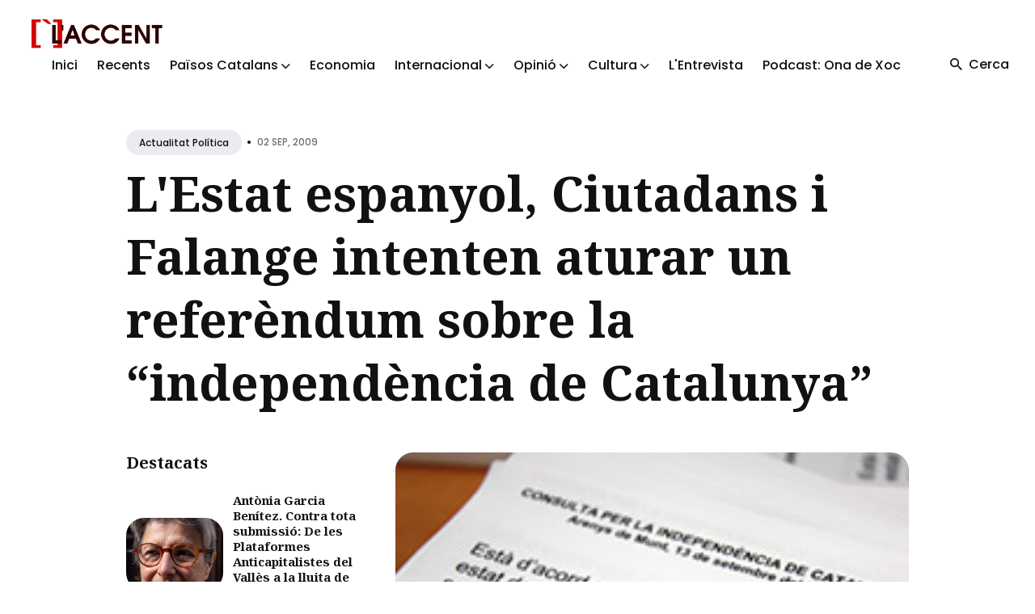

--- FILE ---
content_type: text/html
request_url: https://laccent.cat/lestat-espanyol-ciutadans-i-falange-intenten-aturar-un-referendum-sobre-la-independencia-de-catalunya/
body_size: 7076
content:
<!DOCTYPE html>
<html lang="ca">

<head>
  <meta charset="utf-8">
  <meta http-equiv="X-UA-Compatible" content="IE=edge">
  <meta name="viewport" content="width=device-width, initial-scale=1">

  <title>L'Estat espanyol, Ciutadans i Falange intenten aturar un referèndum sobre la “independència de Catalunya”</title>
  <meta name='description' content='Informació i comunicació popular dels Països Catalans'>

  <link rel="canonical" href="https://laccent.cat/lestat-espanyol-ciutadans-i-falange-intenten-aturar-un-referendum-sobre-la-independencia-de-catalunya/">
  <link rel="alternate" type="application/rss+xml" title="" href="/feed.xml">

  <!-- Twitter Card -->
  <meta name="twitter:card" content="summary_large_image">
  <meta name="twitter:title" content="L'Estat espanyol, Ciutadans i Falange intenten aturar un referèndum sobre la “independència de Catalunya” – L'Accent">
  <meta name="twitter:description" content="
&amp;lt;/meta&amp;gt;
">
  <meta name="twitter:image:src" content="https://laccent.cat/assets/img/2009/06/butlleta_arenys.jpg">

  <!-- Facebook OpenGraph -->
  <meta property="og:title" content="L'Estat espanyol, Ciutadans i Falange intenten aturar un referèndum sobre la “independència de Catalunya” – L'Accent">
  <meta property="og:description" content="
&amp;lt;/meta&amp;gt;
">
  <meta property="og:image" content="https://laccent.cat/assets/img/2009/06/butlleta_arenys.jpg">

  <!-- Fonts -->
  <link rel="preconnect" href="https://fonts.googleapis.com">
  <link rel="preconnect" href="https://fonts.gstatic.com" crossorigin>

  <link rel="preload" href="https://fonts.googleapis.com/css2?family=Noto+Serif:ital,wght@0,700;1,400&family=Poppins:wght@400;500;700&display=swap" as="style">
  <link href="https://fonts.googleapis.com/css2?family=Noto+Serif:ital,wght@0,700;1,400&family=Poppins:wght@400;500;700&display=swap" rel="stylesheet">

  <!-- Ionicons -->
  <link rel="preload" href="https://unpkg.com/ionicons@4.5.10-0/dist/css/ionicons.min.css" as="style">
  <link href="https://unpkg.com/ionicons@4.5.10-0/dist/css/ionicons.min.css" rel="stylesheet">

  <script>
    
    if (localStorage.getItem("theme") === "dark") {
      document.documentElement.setAttribute("dark", "");
      document.documentElement.classList.add('dark-mode');
    }
    
  </script>

  <link rel="stylesheet" href="/assets/css/styles.css">

</head>


<body class="">

  

  <!-- begin global wrap -->
  <div class="global-wrap">
  
    <!-- begin header -->
<header class="header">
  <div class="container-big">
    <div class="row">
      <div class="header__inner col col-12">

        <div class="logo">
          <a class="logo__link" href="/">
          
            <img class="logo__image" src="/assets/img/general/logofonsblanc1.png" alt="L'Accent">
            <img class="logo__image__dark" src="/assets/img/general/logo-accent.png" alt="L'Accent">
          
          </a>
        </div>

        <div class="hamburger">
          <div></div>
        </div>

        <nav class="main-nav" aria-label="Main menu">
          <div class="main-nav__box">
            <ul class="nav__list list-reset">

              
              
              <li class="nav__item">
                <a href="/" class="nav__link">Inici</a>
              </li>
              
              
              
              <li class="nav__item">
                <a href="/latest/" class="nav__link">Recents</a>
              </li>
              
              
              
              <li class="nav__item dropdown">
                <span class="nav__link dropdown-toggle">Països Catalans <i class="ion ion-ios-arrow-down arrow-down"></i></span>
                <div class="dropdown-menu">
                
                  <a href="/categoria/actualitat-politica" class="nav__link">Actualitat Política</a>
                
                  <a href="/categoria/repressio-i-ddhh" class="nav__link">Repressió i DDHH</a>
                
                  <a href="/categoria/ciencia-i-tecnologia" class="nav__link">Ciència i tecnologia</a>
                
                  <a href="/categoria/societat" class="nav__link">Actualitat Social</a>
                
                  <a href="/categoria/medi-ambient-i-territori" class="nav__link">Medi ambient i territori</a>
                
                  <a href="/categoria/en-profunditat" class="nav__link">En profunditat</a>
                
                </div>
              </li>
              
              
              
              <li class="nav__item">
                <a href="/categoria/economia" class="nav__link">Economia</a>
              </li>
              
              
              
              <li class="nav__item dropdown">
                <span class="nav__link dropdown-toggle">Internacional <i class="ion ion-ios-arrow-down arrow-down"></i></span>
                <div class="dropdown-menu">
                
                  <a href="/categoria/asia" class="nav__link">Àsia</a>
                
                  <a href="/categoria/orient-mitja" class="nav__link">Orient Mitjà</a>
                
                  <a href="/categoria/europa" class="nav__link">Europa</a>
                
                  <a href="/categoria/africa" class="nav__link">Àfrica</a>
                
                  <a href="/categoria/america" class="nav__link">Amèrica</a>
                
                </div>
              </li>
              
              
              
              <li class="nav__item dropdown">
                <span class="nav__link dropdown-toggle">Opinió <i class="ion ion-ios-arrow-down arrow-down"></i></span>
                <div class="dropdown-menu">
                
                  <a href="/categoria/editorial" class="nav__link">Editorial</a>
                
                  <a href="/categoria/collaboracions" class="nav__link">Col·laboracions</a>
                
                  <a href="/categoria/paper-de-vidre" class="nav__link">Paper de vidre</a>
                
                </div>
              </li>
              
              
              
              <li class="nav__item dropdown">
                <span class="nav__link dropdown-toggle">Cultura <i class="ion ion-ios-arrow-down arrow-down"></i></span>
                <div class="dropdown-menu">
                
                  <a href="/categoria/historia" class="nav__link">Hisòria</a>
                
                  <a href="/categoria/politica-cultural" class="nav__link">Política Cultural</a>
                
                  <a href="/categoria/raco-del-coc" class="nav__link">Racó del coc</a>
                
                  <a href="/categoria/ressenyes" class="nav__link">Ressenyes</a>
                
                  <a href="/categoria/activitats-culturals" class="nav__link">Activitats Culturals</a>
                
                  <a href="/categoria/monografic" class="nav__link">Monogràfic</a>
                
                </div>
              </li>
              
              
              
              <li class="nav__item">
                <a href="/categoria/entrevista" class="nav__link">L'Entrevista</a>
              </li>
              
              
              
              <li class="nav__item">
                <a href="/categoria/ona-de-xoc" class="nav__link">Podcast: Ona de Xoc</a>
              </li>
              
              

            </ul>
          </div>

          <div class="nav-button">
            <div class="search-button">
              <i class="search-button__icon ion ion-md-search"></i>
              <span class="search-button__text">Cerca</span>
            </div>
            
          </div>
        </nav>

      </div>
    </div>
  </div>
</header>
<!-- end header -->

<!-- begin search -->
<div class="search">
  <div class="container">
    <div class="row">
      <div class="col col-12">
        <div class="search__box">
          <div class="search__group">
            <i class="search-input-icon ion ion-ios-search"></i>
            <i class="icon__search__close ion ion-md-close"></i>
            <label for="js-search-input" class="screen-reader-text">Search for Blog</label>
            <input type="text" id="js-search-input" class="search__text" autocomplete="off" placeholder="Cerca...">
          </div>
          <div class="search-results-list" id="js-results-container"></div>
        </div>
      </div>
    </div>
  </div>
  <div class="search__overlay"></div>
</div>
<!-- end search -->


  
    <!-- begin content -->
    <main class="content" aria-label="Content">
      <div class="container">
  <div class="row">
    <div class="col col-12 col-w-12">
      <div class="post__head">
  
        <div class="post__meta">
          
          <div class="post__categories">
          
            <a href="/categoria/actualitat-politica" class="post__category">Actualitat política</a>
          
          </div>
          <span class="article__date">•<time datetime="2009-09-02T16:43:22+02:00">02 Sep, 2009</time></span>
        </div>
  
        
        <h1 class="post__title">L&#39;Estat espanyol, Ciutadans i Falange intenten aturar un referèndum sobre la “independència de Catalunya”</h1>
        
  
        
      </div>

    </div>
  </div>
</div>

<!-- begin post -->
<div class="container">

  <div class="row">
    <div class="sidebar-left col col-3 col-w-4 col-d-12">
      <aside class="sidebar">
        

        

<div class="widget-sidebar widget-featured-posts">
  <h2 class="widget-sidebar-title">Destacats</h2>
  
    
    
    <div class="post-featured-content">
      <a href="/2025-12-25-antoniagarcia/" class="post-featured-image">
        
        <img class="lazy" data-src="/assets/img/2025/12/antonia02.jpg" alt="Antònia Garcia Benítez. Contra tota submissió: De les Plataformes Anticapitalistes del Vallès a la lluita de les dones a Ciutat Vella">
      </a>
      <h3 class="post-featured-title"><a href="/2025-12-25-antoniagarcia/">Antònia Garcia Benítez. Contra tota submissió: De les Plataformes Anticapitalistes del Vallès a la lluita de les dones a Ciutat Vella</a></h3>
    </div>
    
  

    
    
    <div class="post-featured-content">
      <a href="/2025-12-18-venecuela/" class="post-featured-image">
        
        <img class="lazy" data-src="/assets/img/2025/12/ven1.jpg" alt="Una brigada dels Països Catalans amb les Comunes de Veneçuela">
      </a>
      <h3 class="post-featured-title"><a href="/2025-12-18-venecuela/">Una brigada dels Països Catalans amb les Comunes de Veneçuela</a></h3>
    </div>
    
  

    
    
    <div class="post-featured-content">
      <a href="/2025-12-03-senspixen/" class="post-featured-image">
        
        <img class="lazy" data-src="/assets/img/2025/12/arranpv1.jpg" alt="Se’ns pixen a la cara i ens diuen que plou. Reflexions post-investidura i anàlisi del País Valencià">
      </a>
      <h3 class="post-featured-title"><a href="/2025-12-03-senspixen/">Se’ns pixen a la cara i ens diuen que plou. Reflexions post-investidura i anàlisi del País Valencià</a></h3>
    </div>
    
  

    
    
    <div class="post-featured-content">
      <a href="/2025-12-02-pla-trump-gaza/" class="post-featured-image">
        
        <img class="lazy" data-src="/assets/img/2025/12/pal1.png" alt="El pla nord-americà i israelià per dividir Gaza i trencar la voluntat palestina">
      </a>
      <h3 class="post-featured-title"><a href="/2025-12-02-pla-trump-gaza/">El pla nord-americà i israelià per dividir Gaza i trencar la voluntat palestina</a></h3>
    </div>
    
  

    
    
    <div class="post-featured-content">
      <a href="/2025-11-04-occident.md/" class="post-featured-image">
        
        <img class="lazy" data-src="/assets/img/2025/11/occident.jpg" alt="L’Occident de l’altra banda del mirall">
      </a>
      <h3 class="post-featured-title"><a href="/2025-11-04-occident.md/">L’Occident de l’altra banda del mirall</a></h3>
    </div>
    
</div>

        
<div class="widget-sidebar widget-categories">
  <h3 class="widget-sidebar-title">Temes de L'Accent</h4>

    <div class="category-cloud">
    
      <a href="/categoria/paisos-catalans" class="category-cloud-item">Països Catalans</a>
    
    
      <a href="/categoria/opinio" class="category-cloud-item">Opinió</a>
    
    
      <a href="/categoria/collaboracions" class="category-cloud-item">Col·laboracions</a>
    
    
      <a href="/categoria/actualitat-politica" class="category-cloud-item">Actualitat política</a>
    
    
      <a href="/categoria/cultura" class="category-cloud-item">Cultura</a>
    
    
      <a href="/categoria/economia" class="category-cloud-item">Economia</a>
    
    
      <a href="/categoria/historia" class="category-cloud-item">Història</a>
    
    
      <a href="/categoria/general" class="category-cloud-item">General</a>
    
    
      <a href="/categoria/internacional" class="category-cloud-item">Internacional</a>
    
    
      <a href="/categoria/orient-mitja" class="category-cloud-item">Orient Mitjà</a>
    
    
      <a href="/categoria/america" class="category-cloud-item">Amèrica</a>
    
    
      <a href="/categoria/africa" class="category-cloud-item">Àfrica</a>
    
    
      <a href="/categoria/europa" class="category-cloud-item">Europa</a>
    
    
      <a href="/categoria/asia" class="category-cloud-item">Àsia</a>
    
    
      <a href="/categoria/entrevista" class="category-cloud-item">L'Entrevista</a>
    
    
      <a href="/categoria/el-fil-roig" class="category-cloud-item">El fil roig</a>
    
    
      <a href="/categoria/societat" class="category-cloud-item">Societat</a>
    
    
      <a href="/categoria/repressio-i-ddhh" class="category-cloud-item">Repressió i DDHH</a>
    
    
      <a href="/categoria/medi-ambient-i-territori" class="category-cloud-item">Medi ambient i territori</a>
    
    
      <a href="/categoria/ciencia-i-tecnologia" class="category-cloud-item">Ciència i tecnologia</a>
    
    
      <a href="/categoria/ona-de-xoc" class="category-cloud-item">Ona de Xoc</a>
    
    
      <a href="/categoria/dossier-covid2019" class="category-cloud-item">Dossier COVID2019</a>
    
    
      <a href="/categoria/ressenyes" class="category-cloud-item">Ressenyes</a>
    
    
      <a href="/categoria/en-profunditat" class="category-cloud-item">En profunditat</a>
    
    
      <a href="/categoria/editorial" class="category-cloud-item">Editorial</a>
    
    
      <a href="/categoria/paper-de-vidre" class="category-cloud-item">Paper de vidre</a>
    
    
      <a href="/categoria/monografic" class="category-cloud-item">Monogràfic</a>
    
    
      <a href="/categoria/vinyeta" class="category-cloud-item">Vinyeta</a>
    
    
      <a href="/categoria/esports" class="category-cloud-item">Esports</a>
    
    
      <a href="/categoria/hemeroteca" class="category-cloud-item">Hemeroteca</a>
    
    
      <a href="/categoria/raco-del-coc" class="category-cloud-item">Racó del coc</a>
    
    
      <a href="/categoria/l-accent" class="category-cloud-item">L'Accent</a>
    
    
      <a href="/categoria/info-capçalera" class="category-cloud-item">Info capçalera</a>
    
    
      <a href="/categoria/sense-categoria" class="category-cloud-item">Sense categoria</a>
    
    
      <a href="/categoria/activitats-culturals" class="category-cloud-item">Activitats Culturals</a>
    
    
      <a href="/categoria/politica-cultural" class="category-cloud-item">Política Cultural</a>
    
    
    
    </div>
</div>

      </aside>
    </div>

    <div class="col col-9 col-w-8 col-d-12">
      <article class="post">
    
        

        
        <div class="post-image">
          <img class="lazy" data-src="/assets/img/2009/06/butlleta_arenys.jpg" alt="L'Estat espanyol, Ciutadans i Falange intenten aturar un referèndum sobre la “independència de Catalunya”">
        </div>
        

        

        <div class="post__content">
          <meta content="text/html; charset=utf-8" http-equiv="CONTENT-TYPE" />
<p>&lt;/meta&gt;</p>

<title></title>
<meta content="OpenOffice.org 3.0  (Win32)" name="GENERATOR" />
<p>&lt;/meta&gt;<img src="/assets/img/2009/06/butlleta_arenys.jpg" alt="" /></p>

<p>El proper 13 de setembre la població d’Arenys de Munt (el Maresme) celebrarà un referèndum sobre la independència del Principat. La consulta, la primera d’aquestes característiques que es realitza arreu dels Països Catalans, compta amb el suport del consistori.</p>

<p>Ara, després de l’enrenou causat arran de la intenció de la Falange de manifestar-se a la població el mateix dia del referèndum, l’Estat espanyol, a través d’un recurs presentat als jutjats de Barcelona, intenta prohibir la consulta popular, sota l’excusa que aquesta vulnera la llei de bases de règim local.</p>

<p>Segons s’ha fet públic, però, l’Advocacia de l’Estat ja va intentar aturar la consulta a principis d’agost, quan va elaborar un informe al respecte -remès a la Delegació del Govern a Barcelona- i va demanar a les autoritats d’Arenys de Munt la paralització del referèndum.</p>

<p>En el recurs s’esgrimeix com a motius per a prohibir el referèndum “el clar efecte multiplicador que aquestes conductes antijurídiques” podrien tenir i el “perjudici per a l’estabilitat social i política” que es podria generar, ja que hi ha en joc “conceptes essencials de la Constitució, com ara la sobirania nacional i integritat de la nació espanyola”.</p>

<meta content="text/html; charset=utf-8" http-equiv="CONTENT-TYPE" />
<p>&lt;/meta&gt;</p>

<title></title>
<meta content="OpenOffice.org 3.0  (Win32)" name="GENERATOR" />
<p>&lt;/meta&gt;Cal recordar que dues de les formacions que formen part de l’equip de govern (Arenys de Munt 2000, una EPM vinculada a ICV; CiU així com ERC a l’oposició) van votar a favor d’una moció presentada per la CUP i que recollia una proposta del Moviment Areny per a l’Autodeterminació (MAPA). Només s’hi va oposar el PSC, també al govern municipal.</p>

<p><strong>Falange es vol manifestar i Ciutadans la vol prohibir</strong> <br />
Abans d’aquesta actuació judicial de l’Estat, en transcendir la celebració de la consulta, la formació ultradretana Falange Española de las JONS va anunciar la convocatòria d’una concentració contrària a “un simulacre de referèndum que només pretén dividir els veïns”. Curiosament el Departament d’Interior comandat per Joan Saura (ICV) la va autoritzar i sembla que només hauria recomanat canviar-ne la ubicació. El fet que mitjançant la xarxa social Facebook es convoqués una concentració antifeixista ha suposat que el consistori hagi reclamat que no es permeti la presència dels falangistes a la població. Interior per la seva banda, si que ha aconseguit “eliminar” la crida antifeixista que s’havia penjat a la xarxa social.</p>

<p>També els “no nacionalistes” de Ciutadans-Partido de la Ciutadania s’han alineat amb els falangistes a l’hora d’intentar evitar la protesta. Segons afirmen en un comunicat la consulta “és un assaig del camí d’enfrontament i divisió social que pretén obrir la futura Llei de consultes populars” de la Generalitat. Així mateix fan una crida a la delegació del Govern espanyol que impedeixi la “il·legalitat democràtica” i apliqui la llei contra l’equip de govern.</p>

<p>A les darreres hores però, la iniciativa ha rebut un suport de pes, l’expresident de la Generalitat Pasqual Maragall, que reforça un missatge cada vegada més proper al “pseudoindependentisme”.</p>

        </div>

        <div class="post__share">
  <ul class="share__list list-reset">
    <li class="share__item">
      <a class="share__link share__twitter"
        href="https://twitter.com/intent/tweet?text=L'Estat%20espanyol,%20Ciutadans%20i%20Falange%20intenten%20aturar%20un%20refer%C3%A8ndum%20sobre%20la%20%E2%80%9Cindepend%C3%A8ncia%20de%20Catalunya%E2%80%9D&url=https://laccent.cat/lestat-espanyol-ciutadans-i-falange-intenten-aturar-un-referendum-sobre-la-independencia-de-catalunya/"
        onclick="window.open(this.href, 'pop-up', 'left=20,top=20,width=500,height=500,toolbar=1,resizable=0'); return false;"
        title="Share on Twitter" rel="nofollow"><i class="ion ion-logo-twitter"></i><span class="share-name">Twitter</span></a>
    </li>
    <li class="share__item">
      <a class="share__link share__facebook"
        href="https://www.facebook.com/sharer/sharer.php?u=https://laccent.cat/lestat-espanyol-ciutadans-i-falange-intenten-aturar-un-referendum-sobre-la-independencia-de-catalunya/"
        onclick="window.open(this.href, 'pop-up', 'left=20,top=20,width=500,height=500,toolbar=1,resizable=0'); return false;"
        title="Share on Facebook" rel="nofollow"><i class="ion ion-logo-facebook"></i><span class="share-name">Facebook</span></a>
    </li>
    <li class="share__item">
      <a class="share__link share__pinterest"
        href="http://pinterest.com/pin/create/button/?url=https://laccent.cat/lestat-espanyol-ciutadans-i-falange-intenten-aturar-un-referendum-sobre-la-independencia-de-catalunya/&amp;media=https://laccent.cat/assets/img/2009/06/butlleta_arenys.jpg&amp;description=L'Estat%20espanyol,%20Ciutadans%20i%20Falange%20intenten%20aturar%20un%20refer%C3%A8ndum%20sobre%20la%20%E2%80%9Cindepend%C3%A8ncia%20de%20Catalunya%E2%80%9D"
        onclick="window.open(this.href, 'pop-up', 'left=20,top=20,width=900,height=500,toolbar=1,resizable=0'); return false;"
        title="Share on Pinterest" rel="nofollow"><i class="ion ion-logo-pinterest"></i><span class="share-name">Pinterest</span></a>
    </li>
    <li class="share__item">
      <a class="share__link share__linkedin"
        href="https://www.linkedin.com/shareArticle?mini=true&url=https://laccent.cat/lestat-espanyol-ciutadans-i-falange-intenten-aturar-un-referendum-sobre-la-independencia-de-catalunya/&title=L'Estat%20espanyol,%20Ciutadans%20i%20Falange%20intenten%20aturar%20un%20refer%C3%A8ndum%20sobre%20la%20%E2%80%9Cindepend%C3%A8ncia%20de%20Catalunya%E2%80%9D&summary=&source="
        onclick="window.open(this.href, 'pop-up', 'left=20,top=20,width=500,height=500,toolbar=1,resizable=0'); return false;"
        title="Share on LinkedIn" rel="nofollow"><i class="ion ion-logo-linkedin"></i><span class="share-name">Linkedin</span></a>
    </li>
  </ul>
</div>
<br />


      </article>
    </div>

  </div>
</div>
<!-- end post -->


    </main>
    <!-- end content -->

    <!-- begin footer -->
<footer class="footer">
  <div class="container">
    <div class="row">
      <div class="col col-12">

        <div class="footer__inner">
          <div class="row">
            <div class="col col-3 col-d-12">
              <div class="widget-footer widget-info">
                <div class="logo-footer">
                  <a class="logo-footer__link widget-title" href="/">
                    <img class="logo-footer__image" src="/assets/img/general/logofonsblanc1.png"
                      alt="L'Accent">
                    <img class="logo-footer__image__dark" src="/assets/img/general/logo-accent.png"
                      alt="L'Accent">
                  </a>
                </div>
                <a class="authors__link" href="/que-es-laccent">Què és l'Accent</a>
              </div>
            </div>
            <div class="col col-3 col-d-12">
              <div class="widget-footer widget-info">
                <h3>Col·laboracions</h3>
                <p class="widget-footer__desc">L'Accent és un projecte autogestionat i funciona a través de dos elements imprescindibles: el treball voluntari i les persones sòcies.</p>
              </div>
            </div>
            <div class="col col-3 col-d-12">
              <div class="widget-footer widget-info">
                <h3>Xarxes Socials</h3>
                <div class="social">
                  <ul class="social__list list-reset">
                    <li class="social__item">
                      <a class="social__link" href="https://www.youtube.com/@VideosLAccent" target="_blank" rel="noopener" aria-label="youtube link">
                        <img src="/assets/img/banners/youtube.png" width="50" height="50">
                      </a>
                    </li>
                    <li class="social__item">
                      <a class="social__link" href="https://t.me/laccent" target="_blank" rel="noopener" aria-label="telegram link">
                        <img src="/assets/img/banners/telegram.png" width="50" height="50">
                      </a>
                    </li>
                    <li class="social__item">
                      <a class="social__link" href="https://twitter.com/laccent" target="_blank" rel="noopener" aria-label="twitter link">
                        <img src="/assets/img/banners/twitter.png" width="50" height="50">
                      </a>
                    </li>
                    <li class="social__item">
                      <a class="social__link" href="https://www.instagram.com/laccent.cat/" target="_blank" rel="noopener" aria-label="instagram link">
                        <img src="/assets/img/banners/instagram.png" width="50" height="50">
                      </a>
                    </li>
                    <li class="social__item">
                      <a class="social__link" href="https://bsky.app/profile/laccent.bsky.social" target="_blank" rel="noopener" aria-label="bluesky link">
                        <img src="/assets/img/banners/bluesky.png" width="50" height="50">
                      </a>
                    </li>
                  </ul>
                </div>
              </div>
            </div>
          </div>
        </div>

        <div class="footer__info">
          <div class="copyright">2025 <a href="/">L'Accent</a>. Lloc web fet amb <a href="https://jekyllrb.com/">Jekyll</a>.</div>
          <div class="footer__info__right">
            
            <div class="toggle-theme">
              <div class="toggle-moon" title="Enable dark mode" aria-hidden="true"><i class="ion ion-ios-moon"></i> <span class="toggle-text">Fosc</span></div>
              <div class="toggle-sun" title="Enable light mode" aria-hidden="true"><i class="ion ion-ios-sunny"></i> <span class="toggle-text">Clar</span></div>
            </div>
            
            <div class="top" title="Top"><i class="ion-md-arrow-round-up"></i> <span class="top__text">Torna a dalt</span></div>
          </div>
        </div>

      </div>
    </div>
  </div>
</footer>
<!-- end footer -->

  </div>
  <!-- end global wrap -->

  <script src="/assets/js/scripts.js"></script>
  <script src="/assets/js/common.js"></script>
</body>

</html>
